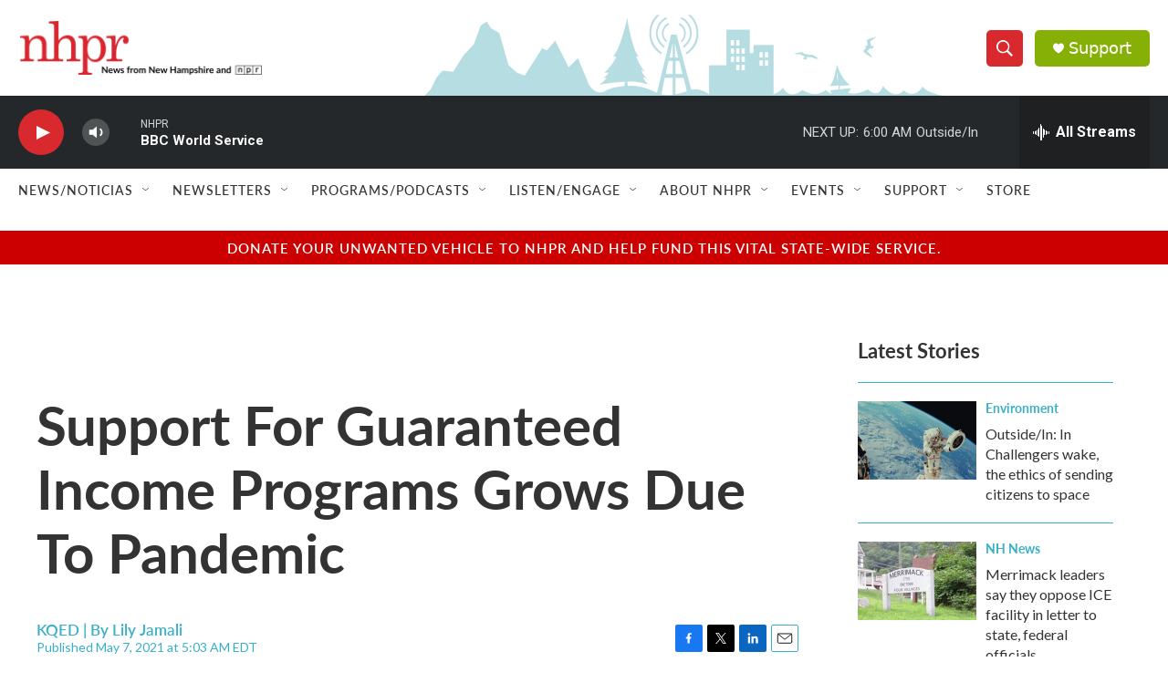

--- FILE ---
content_type: text/html; charset=utf-8
request_url: https://www.google.com/recaptcha/api2/aframe
body_size: 185
content:
<!DOCTYPE HTML><html><head><meta http-equiv="content-type" content="text/html; charset=UTF-8"></head><body><script nonce="QjH0_RVUbHIjOFi5BKExig">/** Anti-fraud and anti-abuse applications only. See google.com/recaptcha */ try{var clients={'sodar':'https://pagead2.googlesyndication.com/pagead/sodar?'};window.addEventListener("message",function(a){try{if(a.source===window.parent){var b=JSON.parse(a.data);var c=clients[b['id']];if(c){var d=document.createElement('img');d.src=c+b['params']+'&rc='+(localStorage.getItem("rc::a")?sessionStorage.getItem("rc::b"):"");window.document.body.appendChild(d);sessionStorage.setItem("rc::e",parseInt(sessionStorage.getItem("rc::e")||0)+1);localStorage.setItem("rc::h",'1769320337199');}}}catch(b){}});window.parent.postMessage("_grecaptcha_ready", "*");}catch(b){}</script></body></html>